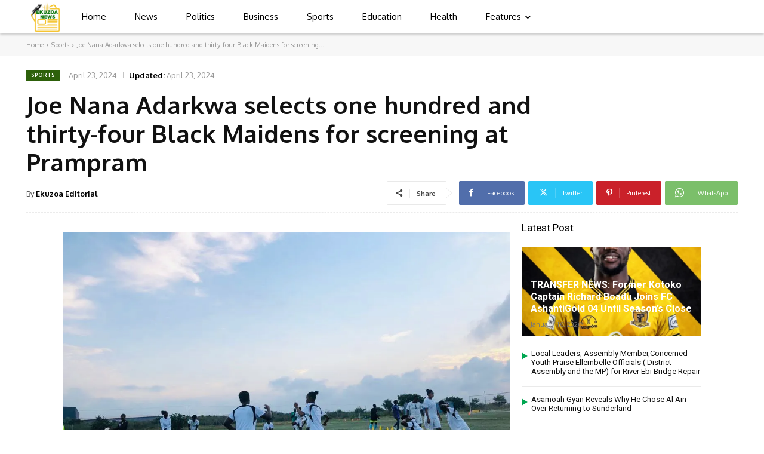

--- FILE ---
content_type: text/html; charset=utf-8
request_url: https://www.google.com/recaptcha/api2/aframe
body_size: 269
content:
<!DOCTYPE HTML><html><head><meta http-equiv="content-type" content="text/html; charset=UTF-8"></head><body><script nonce="6W8UJMKv4pX_G7953frbvw">/** Anti-fraud and anti-abuse applications only. See google.com/recaptcha */ try{var clients={'sodar':'https://pagead2.googlesyndication.com/pagead/sodar?'};window.addEventListener("message",function(a){try{if(a.source===window.parent){var b=JSON.parse(a.data);var c=clients[b['id']];if(c){var d=document.createElement('img');d.src=c+b['params']+'&rc='+(localStorage.getItem("rc::a")?sessionStorage.getItem("rc::b"):"");window.document.body.appendChild(d);sessionStorage.setItem("rc::e",parseInt(sessionStorage.getItem("rc::e")||0)+1);localStorage.setItem("rc::h",'1768626008155');}}}catch(b){}});window.parent.postMessage("_grecaptcha_ready", "*");}catch(b){}</script></body></html>